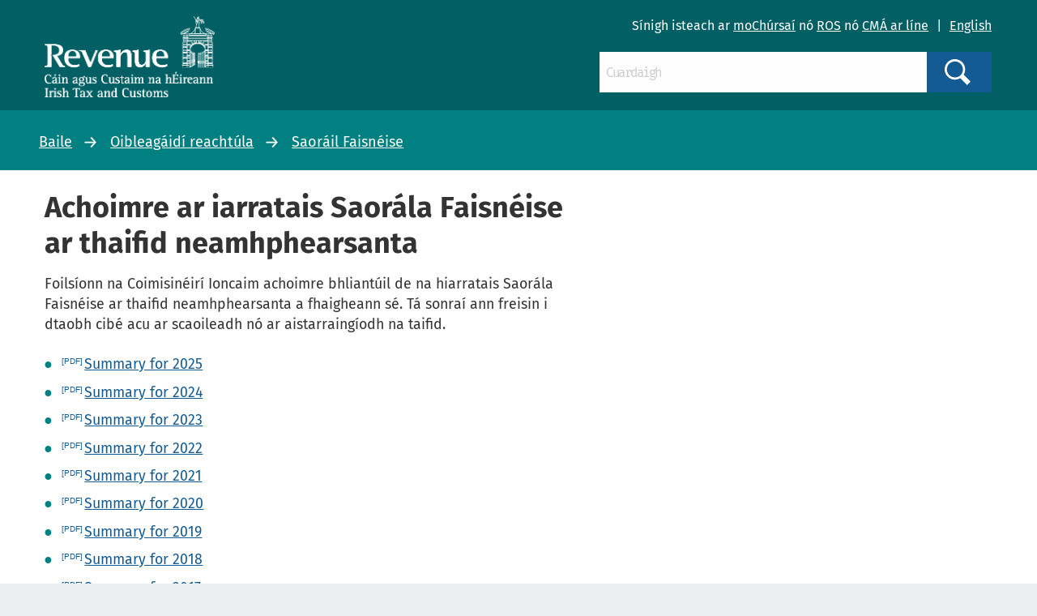

--- FILE ---
content_type: text/html; charset=utf-8
request_url: https://www.revenue.ie/ga/corporate/statutory-obligations/freedom-of-information/summary-of-non-personal-requests/index.aspx
body_size: 33043
content:
<!DOCTYPE html>
	<html lang="ga-IE">

	<head><meta charset="utf-8"><title>
	Achoimre ar iarratais Saor&aacute;la Faisn&eacute;ise ar thaifid neamhphearsanta
</title><link rel="shortcut icon" type="image/x-icon" href="/SiteElements/Images/favicon.ico" />
    
    
    
    <meta name="GENERATOR" content="Contensis CMS Version 11.3" />
<meta name="dc.title" content="Achoimre ar iarratais Saor&#225;la Faisn&#233;ise ar thaifid neamhphearsanta" />
<meta name="description" content="Foils&#237;onn na Coimisin&#233;ir&#237; Ioncaim achoimre bhliant&#250;il de na hiarratais Saor&#225;la Faisn&#233;ise ar thaifid neamhphearsanta a fhaigheann s&#233;" />
<meta name="keywords" content="saor&#225;il faisn&#233;ise, iarratais neamhphearsanta, taifid" />


<link href="/SiteElements/css/foundation.css?version=752" rel="stylesheet" type="text/css" />
<link href="/SiteElements/css/foundation.min.css?version=752" rel="stylesheet" type="text/css" />
<link href="/SiteElements/css/foundation-icons.css?version=754" rel="stylesheet" type="text/css" />
<link href="/SiteElements/css/site.css?version=170999" rel="stylesheet" type="text/css" />
<!--[if IE 9]><link href="/SiteElements/css/ie9.css?version=22732" rel="stylesheet" type="text/css" />
<![endif]--><link href="/SiteElements/css/footnote.css?version=35535" rel="stylesheet" type="text/css" />
<link href="/SiteElements/css/hacks.css?version=91709" rel="stylesheet" type="text/css" />
<link href="/SiteElements/css/print.css?version=39488" rel="stylesheet" type="text/css" />
		<script  type="text/javascript" src="/SiteElements/js/jquery.js?version=37258&amp;build=1131401"></script>
		<script  type="text/javascript" src="/SiteElements/js/jquery-ui-1.9.2.custom.js?build=1131401"></script>
		<script  type="text/javascript" src="/SiteElements/js/foundation.min.js?build=1131401"></script>
		<script  type="text/javascript" src="/SiteElements/js/bowser.min.js?build=1131401"></script>
		<script  type="text/javascript" src="/SiteElements/js/app.js?version=175275&amp;build=1131401"></script>
		<script  type="text/javascript" src="/SiteElements/js/outdated-browser.js?version=25982&amp;build=1131401"></script>
		<script  type="text/javascript" src="/SiteElements/js/cookie-banner.js?version=124637&amp;build=1131401"></script>
<meta name='cmupdated' content='2025-11-13T11:29:00.0000000'>
<meta name='robots' content='index, follow'>
<meta name='contensispublished' content='04 Bealtaine 2017'>
<meta name='url' content='https://www.revenue.ie/ga/corporate/statutory-obligations/freedom-of-information/summary-of-non-personal-requests/index.aspx'>
<meta name='lang' content='ga'>
<meta name='google' content='notranslate'>
<meta name='solrsearch' content='include'>
<meta name='template' content='SingleContent'>
<meta http-equiv="x-ua-compatible" content="ie=edge" /><meta name="viewport" content="width=device-width, initial-scale=1.0, maximum-scale=5.0" />
		<!-- Google Search Console -->
		<meta name="google-site-verification" content="yB-pC1QyqLFUjMa_ThOuXkHqE13iY7K8GFTmlU12Sbo" />
		<!-- Matomo -->
		<script>
			var _paq = window._paq = window._paq || [];
			/* tracker methods like "setCustomDimension" should be called before "trackPageView" */
			_paq.push(["disableCookies"]);
			_paq.push(['setDomains', '*.www.revenue.ie']);
			_paq.push(["enableCrossDomainLinking"]);
			_paq.push(['addDownloadExtensions', "csv|doc|docx|xls|xlsx|xlsm|xsd|zip|wsdl|7z"]);
			_paq.push(['enableLinkTracking']);
			_paq.push(['setCustomUrl', location.href.toLowerCase()]);
			_paq.push(['trackPageView']);
			(function() {
				var u="//analytics.www2.revenue.ie/";
				_paq.push(['setTrackerUrl', u+'matomo.php']);
				_paq.push(['setSiteId', '2']);
				var d=document, g=d.createElement('script'), s=d.getElementsByTagName('script')[0];
				g.async=true; g.src=u+'matomo.js'; s.parentNode.insertBefore(g,s);
			})();

			var _mtm = window._mtm = window._mtm || [];
			_mtm.push({'mtm.startTime': (new Date().getTime()), 'event': 'mtm.Start'});
			var d=document, g=d.createElement('script'), s=d.getElementsByTagName('script')[0];
			g.async=true; g.src='https://analytics.www2.revenue.ie/js/container_NJ38hL7m.js'; s.parentNode.insertBefore(g,s);
		</script>
		<!-- End Matomo -->

	</head>

	<body class="revenue">
		<form method="post" action="/ga/corporate/statutory-obligations/freedom-of-information/summary-of-non-personal-requests/index.aspx" id="aspnetForm">
<div class="aspNetHidden">
<input type="hidden" name="__VIEWSTATE" id="__VIEWSTATE" value="Ab2R4cP2v/0WDcupWAW4lxndH7Q5UXlvZkOHEUiPciXC1x1rcwSSxxa37v+Ho88UX1qn1clNKZLUTRm7YAchlF8uatPKu/V8MJ7PaQ3D2QHIFFUmBHMcf06jh9XKlN/fkx9QaqkRON5zh3d+eyg3TZSsBGBT7zqZxP/kSng6Z0LrMFXRfmDkS+2EnAHfoLqssBdG1RPj1DOhJTI9RUgkUvlI5eCiBexMlQp4MdaNngIHewwYneLQfN8j6BuC8Ro3Ihony1nrQk7Sxk1xwgBVfA4SQiicahQq2ZKnS8PC+rcTq/ttTXM7gJ4TOiEsS64fgdj4GeBh4eCF4RUQAkGTaOHBvTuVu/sNwt+fCDE0+g8oAHZqlaYLM8GCmitNPpIf9blovg/2nIibKSjw3eqx+28T6JYU7X/UpYrs+wfNkbsPeKwlT+zTqWERONbwk5PKCU8mSIbSQd8vt07Sgi63eXUyp6jWnbczObWlH9ZMVOfX/t2dDirBYp5FD1J93xV429JU04bsH7mebASJA4Pvzlc2QBW++PdIOzp/QDBlHJNPY+SgV/[base64]/BCapd7rf1QyQ6wGb5IGgrKrVB8FHfmnzKwvV/NXJDUBvNePmYdjGxwJuI3w+ffRwf19i7HCNdT2261mnxyn34Pm9pZiJzPAQCR+eptM0UfkfNchw0b6p0l8RLBI3RNoddI7l1r1TxSpzBXMy5oiyYOWmrgYnyKWxtpd1KeYivEjkkiniI+jhQf/bZ6S+ks1J2DSF1R/4wGqeoQAuAVvUYq0019oUmdlgTRXYofNzAxH1tHuBrcbAC2VwWZRIIDzYPkCtNloHgR/0823hocZLDZyBmLIhp6mvdjixTYYWW+PnDVGC9TzJ477J7QgLZw1Eb1c9xs1SFXXAit7wdhMKdjn37c3kxb8hdfK8newLo2PYC+3QQazK4wXIKWR4N0VT+cMF1LuQhi02pV/ccijYRK/TffoDjGZMhjmxcYj9FioBJy4mARVUWthXuqh0U+vkEh9YzUVGhqV62kqB/cUl+wrSACrM5/sdjeBmYNs+3C1vLzFfaufcLKqcELJR8J+FvRdRLtD26DW/foi1rBEZdGocrpgIac14/dqYaw/vDEYYBGBpfwWLVCx29S469gjxSUqe0xJVfkEE4DwQRYMRwhVk54cR6rTvEA5zvbtlljN8jhzKwfuHbr7EwB3zYGby6olVpOA7P/litlMTvkqoed1RuOb80oAYM0+6TC58mcBQwERQhyiRRsgs6nO4CssVdiVWFudPw9xqWid6opbntVnhpoeApP9/3bBXPipbiwXu9p8dpj/vhfeL8/b9NDlgB+lAE3TKy9Chfh2u5orJ6msqenRFHKF6EYpzMXTvhbb48UPgUMP6d/2wYQEo40u9DNFLAFn7aXHj6Q667TlwiwV4SWhVao4PS6Z3Z8+zZeAUmiMpQ21uqFtYQlwgWvseqjyfFeA3vp2O0exWxC3/eEH9fzjpeozFdLLgsKGhI67JTC4Qr39x4GMfTRYH9wK4t983wfGmwYvoCX3ZPesQd9R61XL12v2b5xl3FSkbRZQyXa/wUxP27pabK90L4e6B1+d8sqIJUzZGxg5x82PnNOSgLjO4H5yoDZSu4Hp12aA7KsvRj9BVe26+3eBkE7nN2bNTQOkI9SvCTP9/RutnsCb/3IIg7vmyUXZfyPeIs9Jh8wBYb6dklRwEYpTWe9ZpeYHQcbsBmRIadpYMNum20q8aqOPOVld8bMonevHpyYieOpIOxvJEh8vbMXc/UF4y/wXI+bvOwsMQusKAEz+Cq2a8ET/e/Ci4X+dGedCPgmz0Y2EJtDIN56y5e+HPsIh7qZumQmJmNVKfD6+Y7r1tkATPwzsBDUsna5lbP9QRMi/HXqGYVKTOQc+Gu7n6lWr15SLeeRVz5EvY4rYpm9O9pw8MOopuvPOVZsBPF4cjihLw0nbr5ksWOcuqsLMIG4RzlXdrYieZjE2idV8kUsNwT6/rboSCbRjErkzOyO9e2E7iCb5QKz0yx2iCorQFj36L6NiyOl+S2+qkSRcmzkO1iHHYL7hnfzn5toSIJwQayyaa8/HBgKrvj58FxEUaNV4cYVn6KNbENrsCJSO9FCFcpRYkLzbGBztvheMhxyWH2yMQomYIjykjOY0bA0nlnHDuLPTgvjWDg4FzkEEu0aRAVN/XjrtWKarrW1emA/4QOEvUs6SHiQhW4klHleQT0XUlnr91gWVjWPXuzlVDHCofKVs1mRbpOM8js2Sd8KoCMVpqVSH6aVLHP1mdTYIrkRH0kkjFrcQXGnFmlg7M8c5z9h5WcYVD5IlvjGX3Z6Bz9/maQEYCQMuaSHYcTFBqD/FQ28IWe+7g4ZsmkJakNMg/kamd/l9ovbZtELTAYHQ3gJI008mefKtCffQTqdiuVV17vWhjcb4EWbh88PBGVwpCcFIzQQdGItpBdYMtlr9zOPaTVYs85Hp8ip2Ds1mZhxpkhwcv5fPKbspYhEPhkV7pJk1rSwArvxqHnm1++IUPqKdC2W3dXF0t/90L6OdtGRo6nhIYMZaSm0Oxr0KYMRoFGMUw9qn8JyVjULDyKU6D0hh501aPbl5pQ0SECyJ7757XeZ749Lrnd3E/K8+vlLv4WXYAWFPEctFNpPm3P0yy6LhAbhEMDP+ZRtdb6hZ0BpXnl3vreSnjwadW5NoZEPTCbC8/Dxy5e0xA8F2sUs+fVZJA/MZK7Vjcu9JF4KQObLztYKmkn2VkQuTO2OW5CFx/I9dxXAJ/9CWdamJmp2/X24b9US780/aLURHgJTAq99C7v+OroaIE9po6jezakLPq1wAb2YffSmvvgI+3eoRsGzd62x/glS5PKHw307gDYM53PeKK97/ROOXa00RdFEZ+G4xexR18NOqlx+DCdYWpwtNWdoy60mU20EONgkVac6W5HyEMCAbhqc+QXoTI/qjB8CKRPhymKdxribA88QlwNtfLYZGh3BlOnj6E2iWGuxpjLbTBJVV6MWMp2g7+m0Jo8PcGanJwPRhIyz36CKj86yvdDG/fZIC4XraPkAnfSsw18SiKnY2U667MXQLUW7zGcSy5uZr/y31CG4ZUXUp08JNNQxnsxM/qxwGLvfEDSnzCRmT6Fm6oWL/m4Llo88BCNDKTIBnKH7ll7MjoZnQj7XFE3A73wKHiE616XGs5ulmTOUJWKiP8Sop/xehUdqsBttKrkINEqDFbV1UpDG5Wi8NUfittPdOlVHjSMdWRYN3HjMNMHIY8ckXLFkfNpUXfypICFi1uObRcX2kGIVr2kXdoIUZJuqye5e/egd0joBRniQRQ4kCW0YxVxr/IAAPaOAuCcbXDWr+QCI84vmu9NHjb+KdHlrearxdaPc5u4pozaOIoZJApf/psEQl8MGB40QDoAHLIB58WoZ11oDMgM1/VKcSeZtRpiWTThv3bciW8Ym1oNlbGkGJqpBI37k1wkD5ZzBe8bzRStFvsK/Nc2MIcMr61VOQIvPZCv6lH8oMfby1/vcLeHVoLftQFAoDEMLbSOHxcRD+UKxfVgSamh7SgcbUFkylupQ70x6IotZ+AXfxpXw9Ck+cXwi//debtYeaN7CKvIodlQ9/AaHuZpQPOELCmRA++Hf+E6SXq6UMwfoLZ8dB8ZVgZk6cnzJ2CmMxwPwf7uFRgXGcXZ8Ch1P1bG5h/o1PskLygcLdBhJlrg0GPUKMoYtiUGzNsT56JcoDGnnK9S1uaWVQZj7cb3HFtZRAPd+zCOv45yefj1bYF3yrEC28xY65dBzOw143A8a/8dxF5eLA2jh1j1QTOT9utc1VE+M9Op/6azQUv9YkMHKGqOa+4fhk6slsw16qnkwF4dSzGTh5cqQuzciduvqC9agfl4A24WrMrrUWBXD/[base64]/hy1luXpP6MtuGw+9IyLntRIQwrW4yqxliR708Zr8qrmIZR10Pr6UZ9M7FYBO1TeJny6VUNHMbfn2zj7HUFVQ+b6LdQOG6Uo4ga+tocuMbS9It3kbmz3as5GdZ/Y2PN9LEbkw9b7bdtNEQr3ARostX9PaxobA9L+sl2Csy543h3hU+01bMFCzOJ9bJsVWtgtJ3P7UfKatEZGX/Jvdlenl39K8d5hK3ufRnq2kxj3iiynyUY0X2O8D0I1OVxZ4zbpPXosF2uYK1nhiHglwkXm2Fb4uQ2mOFW8pwWGwHm0b5mwgMPemCvfYa2ORDQpus+msaYySVlK3mCf+9ix0LS8xPct37FBfjAnr+s1qtOCYFYA1eNiVeuQLPW7s5/HhRev9rAW048G7vdy5qObUekmpoiNT7k9CqFjl5hS6IWcplnp2pXM30zN/0x330FKdz+vp6sDYD17xZGlDmf8h4Wdi0/JPluPxxedzVOsYDHCYQK/q17rbgTXgCFftgku1qHvRQl71fFc/0GqIQGRbb00GAgQG0QJZLYZC4Wowsu2nNMH5b3Arf0WBXtnyLwVeF1I/qsuytH3blxgAdZkTYVqDzLN4YkZx+CVA9WYNyIMimeI8mncp/bN/dsqrKLDWTutr36yyOX8tTt44dQ3C3s5eESZ1xE/XxgENPCFRCW0So3IkOhm5RFfHyKH7mjiEmtA+3YMspIIooSzHCD2z/EtmVD9Z+vjZfQnyQxy+KPSwfqk4vaHLsHQlIX6PW/PWomscXdi24Ezx5VU3OwyDKXGlNjDO805KEelX34dEnTyiCQmPJ8We3VlPm0rT20QkbzALbhpWElg1WBtKa8VC0MAOvfL4GFjx69zOzDOMcG+KbIetbQpkH73MHEGRS1GScQC4HbpMPS/HzhBGH8xHUGg0EloG2moIXtXrMqVco46uk3tSd7N8OkjFOQTeX1E+EbuXJyfvFGXp1S9or1QWkqmv2XD90zJjKktB8lBsxHPeWxyhH4jTaN7ng+Y+PP3HZEetT7pTR4YWTcwSKOAyZj0M2AyLBlEjsj2mXAR+VMLTJBfkxTD1/zfSzhqHyneAOfKiGbnemD5Lqe+oD2S4V5By/xacJ6y4yU11g+vD5IuXQddmk4FoeXw8Vr8DuaEENmyT8znntRabLKEu7FODT7OSdTEl2RObKzqfMn+bnWI8SAvezCelR5PdwLWoZ1BXmnLj1AgGA8n3tH0v8rqNw3561wc7yiXQN/WClqM+E9R+9AhTOTNIHqaPL3TTrQ8lSPfrkjxGRIGYKh5tIIf50EDz+ENdCUBtB8Wyo9mZQs8jSsR1anKqqTz2zLfAJQeEO4TklCdINTFTrxFK4+Zcpv2crLedDXKVJDoVgsnsclfE2dM/c+k/vVd16pav37hWrQOWRbsOKlAwLZ4bu1ap9klYqXmxM30EYtAGuNUL8fYzn3bUL4BhPaa4P1BspATEdbYCdb8Mjba3/IU5tChJCXmTH8s0MT+QSycbuqLqArAq6DJTMSrfTt5zW7rcL7T5nMWk4h1hcM2uT4SowzhRyCWpxHSbGWO3Xpubli74/DSYxDdgv/953lm6fd4YLaQJ3k1vgMrNL48sGho2vSjQq6GZAPR87hzFxKLCbhGYTtmD3d3xtyA39sVrPCwnPjL5GQ3uI3O5RplEbP0t+8ye4GV14120YQY9VsRz18/jdcZjMBMBdsOvEx7OJnBHhCR11R1/rJtXIEybR/CMood3/5kXbvtmZpGJhqU088MmRfLTTXUYKx2yDdp9gjYpWXI3rWcrjcNbFonmy80pOJK+13sPSK9DyN94H+1rb4EDTsEW8RzLa+lbI253ufWHDV8YPRybJ2TeHR60CQokWJLuzKqb9Zb5kWDb8dLhimKBw/XciyEgXXQp/eq7rLGPRZcyHK5VqAqj4G8+hIICSXt0Go4JOwfJETfPhPd1d6GXVrZLELb2JXhT5qXumsWHCv7A0xgII9uCZXG+fuTvs/w+aROvyvSRYkELivUGEUP7QnR4WyXS6VhCgnqD98X8cg12sTFKV24Mliu1nZP+L50D5pC5G2CunwS7TDy3Gjdic5rBYdczt6ttglciFP1oXy4hgym8xPzmkP1OVnZDeUvTvPeRCkAEJsA93TUZulaW/t8kkocOuNYo1AHoAjQ9rQ5x4yji0bHXuI54X9BOE/Kzwj0e9ZidUT8F6JSOU07QGgyO//NMuBgQBE/hOsJH09XejrLWx8O/KSk7f2GVIrC9Iowiy2fpvRspGLIuU5wM3OGKWV/OstJl55y1MciTvQsfEP+aMhnj4cQcd8g/VWZwZWUw57OTpiBjMz+FmwlXlTnlmEJHs1R+yRl+cCnDj07OaKaXd1ctUmSMgrvYRwfUwol4I4wehYxBhx40xwwh79nIvWg0oTPSyyTW5krsxnLBo6L7jMhaAhL26u4rAkJontxFRJ0GXl+8Ntqxq54N+M3E1Ho6um3WwVt06jhosp0OrU/rq34FKncHmQTtQFYfPT9oTCXx9nWFpX9x1Q1BYcqP1C6Hoj1AA2eufnfqRyLIioHJtxS6YKziY0ulhVcb2F9i/[base64]/oRP9CvH3U1NY9AOiuz2jh3tIvpX+PZH8nKoczBRsmNmWJgXfWvHEwqg/h8QgMtapaMc7xYyV8ZeFYLarawwovFfNqjWEUUQOrA02BYatKoWC3wZ30rFLiy+2jGpIfcC3YKPBYs4vsEuM+pXmiSMMm0VIs1XyKKoh0xD0wJgbw2ss+ATEBmLZlGR+5xfg9cL0Ea/vqkpw8MowFonrgtLf13p8hb47ZYHUl1w0NWfin3X0mcDyUW8YmYX/gbWuu2+MNkdmkz0cO+jGbUdTyvJlUgA/lKEv5SaWW9LK7yDpE3YE4U2ICTaeLBjsirSttngLlPxDB/zfHaUMxw1F47ACoLp/jkfXwOOW+uzPKfiI5fFtBk3WXyZKHKOfDKSvNT1vP4IMYgG6fB9m1ZLyIj4d6hzxUAFGpId2Bts6tr6FAr+7HEyrOPh66Op6pYapCNREi+sp+SX8zfebvFlVLbhQqO4M46EyIBv9ARBKsk/TATRldB5kDGr4xAM8yd4fOe6KdXuctjUOI924UHgdxxVzBcf4VzX4a+oR3fR10GQUpHyygNWEr9XJXLj4vKa98uJMAFuNMxfH+7uLgPUi1GfSK8j/ONW89l9Mj71rMmE1IIJB8XPBD7MeZbXblfiHR+if/BKZ1JSfGRp88HM0psDQESExzbqmlJ6eO/83siBwgeoUQvn6h0a8JndYTvse3ax4BOGYM3oAg4eiutKynKdinQxQP0K8tX4cRrRdBsNyFUzgoTRBdn3TsNhlQNt2q53+9z/nO6dviPEcFlLgli4l6A3Fbqh8Efw+HsDWojprAXHPbIZKpL2F2SB5aqM4rk3IUV1DDtkSTqPHVOG42dEtzw38wTy1El4U+hg3PZeEDeBG1cs8euLxkx+tOKsa5igYD61HvN/s1HFIkwyuq01zNh0Cy6jFo26t8J0L1/M+AXfS9fivboHcUeWH6xosUNXPlgphWBAGTMaQgdZVlTBt05UxOWY1dDgAARvrquKSNthUG+633HFAVwl/bCgKo2nZ1eKVhz7Jfu8Eq5ZwaLNM+vzKr+5iTZR3au2O4IoJVBJY0efVVWV2ia6L59eeRegEnC1jZG8QQZcDw28immpW5QEoupDdLtyNeOM4uLg4vKyx35FSGsc1QOIQ3cQrxn+YXTLm00D1M/ieOiM01+paU4ncdVuAGqJ7sCLNVmTa6ziVKTh5ZV3jyyYQT5DBoTZbiFyeuUwF9FSXVCiSqrPTP28wHZKoN/ctMsP91IlFcsSFdcXT/8zjQD9ZcCksvCmMl4bLw/W0pyvdmMd+AB80LM+b0goag9GaktXyTVtfNL8kdaNdHClJFHbOoXeW7QCIyBdmyIN8YbZaB5hitBvJU8xFU+9OSLE3MJW0y2A9xAQXTUxPP9dRGmk1v1cEv/JZPWKml5GjQCLTs5VyzBJ4f/4BPmywyGtewh6ystMhcPpi1npHp2qRZfXeqLfsiWOR3Fb38qjNB5kOwzJFHSHsHN5QjxU8aAgctnduyB2E6a1dyha9kNx7HnQ8W8H42YJiSiC9hAtjhmN9fTXhg0orZ8ykojttGjcKElTiGmT+cWyJKJXwKO/jhRCY/[base64]/Q8bzDgMamgO6nMyD2BbEc/eIuOT6ehF5O56Csf4idyFO2oFwv2eJHr938DHzW0hTj+bptL56vn9AKvAmQrZXEyTj+dqJij2fsu2pahorfjdjT1jEyCy0yxoGR/bJ/RzLqvWYdEU2QFN9JL5av9AwAykerLQ7H2Tv//kbTRx/wj9LArxtR2MRCGNotn8wr7eDOwPgg6lQH3lAopSyDAl7tuQQW2FQKNxpm4eJReoEdvXKMomKgw8eRf3AUt0D2kp3vDFvKUdu85KtlP2eSTaqOaIJ8+WpIypeR8iv2gxG6JM03tJjQ5mleooYaRIY2+dVeYLtmaAqeXZo9zIxNZ4YnemYDIA7k/VYm4oC7pzXBoneVIRinnsfvf0v9R9y4cMjvtqLYY/m4sQQVP39lgjY337XI66ZSFo7UAzfeFhXZpgfw6MzbaPqTFEnbFTiXhUWa5wfwoaGlzecRkld5i6yvUGjpyJU1rgCaNg2sRAxEpOwJI+nlKi+jC5JArRJgnjdGFiW0P4E4dB6SaRO3m/[base64]/AlSz/bCH1V/wcQrZELM37CemvIbFN7TebUmtJoSpi/[base64]/ouj+HTRxCSNFIJGWQO3aRk0l0WezXAzwVtdq9SlC38uDQUZF/WuExwmOMN16TlAUP4UKnKLlyrVNk24q/Bc6PdGIN/Zfxij0V3Erkel9Z4xE+hKRb20kU8H0criqE2b5kdfrQrR1u5lZyBATXgwcTus59eylK/d+iMwlnoAaWMPWiRRMfWC7DAyonV19YJ6xdIDqA487CWCdT3wT448MJiHsZMFJn8sc7YU5VToLoKqmflXN9YSVr3fWYNYq+2lzAyaiSQCrjAxBVzEOeB1gqLG7WAftIlRBP5zlt1IclMu/iNfNUUL4A2w8O0gWR7U9wNo9VHOR3URuk/LfjqgJVnTFk6RodjDYvyxdIcWwL3pnIwDo9fEPbD98OZ5Yspa4xrLTjQ3t8JXU9+Cs22hIxKkoyeuBMqvBayfAJpf/iGiXcmkl7aHmXFSBADTsZEMNuxvjntJu02TbC2iSjo1DApZX/deONvYPNZWyELKM3QIkChVksQ+wAeZuSDjv/u+/gqRtDg2nOJCBhGkuWPHujo82RsAnYQf9IxgJQ1mlczgky2to3leRgKqds8MnTLTY2sXipPOwIgwwV203GJ07sfG+m/6jrWp1mruUvL5uGv50dLR0QbUuXI5nve2g4Y16qcMbAoa+c3WCXHYeSlEuTRIuaMsoXDA58sfWvW17+zR5Y1jWKplodorZ5RhTraX/b0CYwpsTgPcNKFN+G6FQ+oDabUX74fOr078CjRndNN2GgXLeaQsuc8JmotmupIxFOd6yQgqtOuXSP1Vy42MATSDMmL2JFY8Iq0w3xYa9blA/EQehFUpWnYStN8wnfE1Nhf0zbiBF6Q5beTiLvwiVjL8C5sWb1Io4aryBgsMrTfm8T238Q/+2W/Ovt6JR0oQ7FDZJot85rEMEA2RHSk4A3K1B50sEoRa7Er4h43Qv+uWD/JWXUdBkliShGpJcSlE9BwcXhySyeUAAtOBVDOBimTSGEqYBEDLYEh1AyTnaTICW+r7VoBuqUfNbEQiFonrmdLsbJu6Nk7PsMUUBUp1VnIE2ihTeUd9E0Vn7qQpL6y++gZNt4yBGjQBzm+bPj/uKLxAnNf9w3BcEIBcIZp7qfFvfNV01U/IOZH/Ij7ToG8D22af2owBksXcplHOvttoxThfeqSeZMxO+uBWFB+9Fv5ImpxJg8m4XFgdW1FdsvgKN4YcPwgxfRqNVAB1FBo5bLuAT5uodxKMb3Mp6p/FEUid1V2dp/r6fD+kX/ZJxOW4vke0KKDK7pByG8/D24B+HpgdX0ktrkK/4SFN0PJF8WF1THgurTNgbAjsAtRGqex8A6/yvW+17kJJUcHjDEciSKeRY6HjGfkTAQw7RvdA/2K6LOFAN2BqO342gXL1rxBgiGN0vrABypM+gpGlx8U1TKj9MFSrOzPcxCYQioIOBfc9jconzvntUVZs7VsNbkVTfaHbJxK3PkMK9uxqAGwh/lJEbYOwGUPYREvbPDbILZWehP9Znrsjtbd/fAVKUgSkv9/n/Z9KP56b2fYs0foTeAo9KTXdqvfCPO8hIfYZaP3DvJH4/DFNbvNX4iBWmrUohNEgOaBbb7Erxl0Mn2uZJbqMS/Xe3QaOdfPL2tre7y61i+FfpvOfvCFUAEWdpjFpAVamF63XgEatIOsK7XVJqMeFfi+uEmzPmC1+mcMSXZUaFLTsZg/3jKW2dUBWjNZiwokNJFXrEfs/UlHzFrlTcJZfBs2T5hw9CiqXjrD2AwjQIfXDoEqYAIVBAB8nkfVwQxQza8rQ3ZzbcY1FJSPbi7rM5GlvIdTCQFVaoSipJuQ+RJNcHyXR6J6ozL+U8W4lou7fk481mBPbYkesPWP2cH70ohqcJxpKxBvgxGssSgxBHPD0+//xt09IvUZoWxXf9tAhayWaxSN4l6f5OvIIVpyhzg1JgUHZrtmgVEnocl46SkaLqbzqPs1tC3JnD7HRed0znmaU2DiaovDgqpFC1nvvcW8FO1oJAEIsOg6FVFdPLf9nxvy+7G1YkygV8OOyvreovdKismYhwh/1daVA589giiwe3ALvIOrbiCEmTqQhUpldCNk6w6k3DvMFIOTVuePgwzYek0rEWZjWZtMPCPxNG3smnArz6HXBbjxLmRIlECUP+QDZz5HMWdJbflfRnYjazkMAuIsJQM8JwwZrayDhuoCaa+STCqzvIilYarSsDC/gjfTL7ypgGaWOxC5lLzD/CHTeyR5d0dwCG4qNSXchkCxXRU9oNs6ch8q/RdPEEsoyN59+zjkZoIQb2JdHiAduTsb45gCBt3Yk2IEsp1MIV+LgwhPS2jyFZ4twwa5DwZA7nD/qoiGUyo8gcmNcl0ErBsyOhIRgHxIeeIm4Fdg2l2BQocs6QdX7g3n1NjCsziDG/pLeDfVwdCdmVOzWqr0pTyBvyPWl3dmMYPs6V8eCJWookqAZ/M4FYqul6h7r8LgCF8qQwgOuYXxq0T4AgAEa/WCcH4sgDn31Gqg80OEoj3d6Sz2/rtWgewSkWH3F/r7pPza0hWevUJc0B39CO1JyNSbniopOHdiqdtqc6fnU7MDnRHA6MDRq64ePozxMzzQYNz7k4NCpAwmpawB6EgxjFQQHDa10XinyGcS8YKlCYLiwrKJZG1p4nrZFE82so56JfzPaba/fdxzqyWFPeeXFcxvW3pQIrLul7UCRgjOQQjRHE3AhMXIWbDukSwc/41OEY26wlADJ1HuPQFzYEI+d2EIKclGKSzJTLbG7C9j8+rnkDHHlSYpFuRLXfzHmq5a4fWMYju1pYihAmzcyvD3F/utXAt43mfu5BWMdfzPvRvVCgU9fAcBCvr7J0FVpCaQI57AsMsFKnm5bp8HvXLGpUCBgIqK/jUa9/JDxx7xHNe7iCeGrz9Wc0T7oAWnt9dlTv6HFjAwxD6T+5EtX5/2i4eoAiQXb2zf3hglTEI6jAEcDYE91pib662rv7fHJBW92+nYHSzfdXeBjjm/u54XlR7MugndXkTz9TpPgqeTBipxK4gGBFOQZxKKrpIQv8xG1ZV6V31r4Wy12YbfQgK96Ok1980615W2Izys+NacYoL3D1AmlHZtbY9wAiEszzGqj9r1WGsrS231NxuCg/MBb3mFjHavu/MTOTaTBylvC38od0STGTGFCg7usso8KTWA1TDY09K3Q5gjaSljnu2IFxCBU1Vb3F+WqcNh+EVG/WJo9wuWFQTA6kSvf+ihmH39w/DNQ/x6MOHE4gRKoTuwJqDm2FVjA6laRMOPcTbHjkyt0hShMd5mjC6V9FOjETXPoLlP2RxarBuqo9xGXdjELkzJvwx+NtryQnsdUsCWyHlLIZ6tok7pscqdBGsjTyj1fDeWvcZe3M/gSHRfZCL8ZqK4wVCFq40lW37Zzw+3CNAXStsWa5b0Kt1R12ofKfZnxPZGSzfMQ6wMFZHq+oRX0N84fS8H/H0m6/Tp6m551f60TJBHPZ5iNN+ecYyd43W6dPRWhH6QFV713U0pR/7bEQTzV8wGegFiXVZZe/RtUnHVlotg4ANJY5coV6LTaiamawa5eonVIy97tolOUzKs+R4LDWAj8F56nTFha7to5GXmrvZek1mT6gPQkdpCj/OMdofUfOt8D7o2pdNoAkw6fyacLR3iuR5snr0lG4TcwOii9YZyLA9MQ8z8+MeZxpb1+IfeI9n5i4OKQmLlWTXZTsjQygMRdnrXfqKtH6/SR7onAG5B/agCRiiZX6QevoOwgJDZlvMGREYaUuNHHwVz9QbJbVzwWb8n1PLlE8Su7HF4m6AKINtP907je2sTvJPuJ3jDjUeNS9tRoX1sr/d2R34UkOyrjUNUi9WHoEYzf/9WX+TsTqnB9iRLJ2r02nDYGQHYL2OZ+pp4BcKg04ztwBCt75Gh9WGCjZSJIZQ7x0qlPQje62sIBp/gP5EIprOGaAHF+Zo3hY3LIWakt40WL9Nl9EjVdBoeLIufo4M4IZHqVwPZi7MhWs2GKfu5L52NrljlqQXiC1ZqkADXrsz1OSf5X+Kk4LB9zhAr3aAuPJFnCMj9PwUJDJ+Ma41BBsGQt6g7DpXR7sEmbv3QenKrD7MQ/4uiV+tTih+V+LMxOvF5dJAupoi3ujs5l84c/bd4Lw6fAqexyNNnuaTWhtsVwHy1dqn+Z2PXvG3hYnfdrjDssfEG+2nElzpKrG3msVd1DIwB8tttIEHP02S5SB5jFWzVf8q35IIj6YiQk9ITsmouxH5/imp84hBtlmTeO2rCeW16IHowBenLtYADrW9HydWm8p61YX9ZehESfJZi53GDpzkrSO86+CALhcyLwyBmnPYsZ4duUVpQT/Gqxpg+pmlwGnZ4S8l49PP8O8dy17xsmoFozyqh1JHwZkanXpHcCuu3yMFWVAtUU6mVyg/E1EnQkwoj9ScKh9PUxHAn2yNoUvDzS/+pEPJVeTsQeJ0HgQOkVRcWLuRChSjXnHGM5+OX0wIiJpzh63h5AVnpJPa5yG33DRzC4a8x6WRvDsuAtUCPRT1sO4luorrZagGhq7rTbwIlvdavdjJHCnT48Mgmd+NSo3PogwmLXkYk3m2wMH3/UH5wV6ZUQOnxNiYIHmcbCk2hrePCoTLISQC/2j2mBOcngg3rSnDy/Sr1I0uDT1I31FTNv0vqTkDl1pfNK/7qC5anNRj7Aax7hbDPXUaEuCWVFuEO+f8gKmGj/MU06YPkwTXGqwuSZEZ+3zmHlUoKGHBamT+CG9gJk/k5kmsqR4FSflXljmqkHwSRjNvpQgDRFZZlbBQ1b2tocbEiULDEBKY3i+ossfiMnlG9f15l2O/SdRG0EiTTlhJrpw+HxvRRihIxMay2li3uwemCc7b+/nwBM4/Siz+TnufVCAfk3LJdm2IgsvHYhjWP+1UfIQFLA7j1vmKJfnG1BPgtS4XR6cV6TQOuB6r6SABI5cGFswz9zXkrk+HYRg2RRUuoG8mGsRYC2bDy+sPdjEj/RBVfYR0KcBhVB7ztSN/lyGAY7+ewOV+1oOe/L4Wv8OsQno8pUbJcuK6t11hrV2oPoW4BmU449HaaBv5ZhjeX14WJ7cGUbww4w28kA4cJ9QlGUIaBgMjc1wR9/x68eDzrOWvXCVTl4eiVxo3Ahlj0mYxV2HXZf20FgAfNgpGzY7HtSvvECt4Lm+KyKSD6+ojCI40zpQGX1VQRNMwrhUsaXxp8OuhvXOQktaP6HKCx8hgFO704sHJ+Q5E4BcP/r9Z2QU7/kktOdX4QJ21a+pHAZ/hX/oxGuqQY3isQTTEP6OZ28UOnf06qGsp8kqv+8Mjv3pgwPYrykN0wl9UMbqoWgoWZY757aX7Ayzwbymt5d3I/[base64]/fl42vcRPfkDGZqvMt/0uT1/3MWzlkZGD5ldDZvjLagwKCbESYUSBNJSOAwruzSbGL8bBaOK04lOuQjhCvIa8yJQ5fKY1niW3aV0HUW6l1x6rtrjExqIElFj5r8IltY50ygZ2fBFWJw+yDxzg1+RrY1G9o+9F4Gqq9W/rnWgyOZYgHpsj400vcDwfYQRaXZaqiUUmXhj8venPRkyDcnce88+tHTD0rNhPDPU+qoiTMCoFNDxJOOyzXzf7g51XderWrKjQKYeZ0if/+1wCzWUTjehmcNaui9YpOFZonfsD/TOG8doRwdrmHDIaRhUxgzXm5qxqq7CB2J3rhF5/ZUqgx86zEnxkQnSnAJ3Z4hzrTCJwyWICtw/rwrJuqtb8RxNACpuM9Kon8HD05SY527ZXcK8UERA4YlEGjo6CydNQqrUqan5FpzfJiptFP3fXmiICIt9IDt46b2w57cF6+gFh0i8Mq8XDCUDBbh1TYpMZMDOnp6h5dPSNQagnspp9qvAA7qTrP6/qSFHcVy2IXMoL20Ag0k1wx7W13oQytuSsLp2wsWza9TdbCd/QtVisgz/BJWbwadJphDEXsfOmPWU6ciSvD9yo/rM9QAu7baAfa4gI27HnMTQBj1j3/FcNq7FkntbWXfbHSqNEt+ICRtzQGirziKSSIbHFQDDCtc9ev5gcQAcPjUp/Yxyrq/LqRqiPNWHBuJ3rXVBVQuAA0ILe+Zo0y9w4gv3mMTYh6YJFfC+NN1ydiHcwj3Hr9R2eXEbOSaOAa/0W3ztAaJC6eo34K9veEMHdGq7xiQDBxpI7Gtb7xuSOedrYXjVTF2tIVusepb6BGuOxnoJplnTlIzHuUIOSzcoTkuNzyqDazLJW2ReYTDen8gkmVykc3WSff8SK4wxA+4lo0mqRXGl6FKZhbSGk9tH1FoOXFuBg02UkAdEDJhYJ5c91KCfQa0I2M5h/D4PixAc3CbVX/Is/ocUPgWAUPO3pXZyy45tW4UubBH4Ba8LdkdJ+ZKyKXhLkU18mFkYowjwzmeqLGanOrgYccjaDsi2yAulBfeqKpgcW2ICCvbYdPNoiTyzQH0o5Y6xpM5a3UO2G521g9ri+NX2R6frL3qglSjS5t1uEESiv+cTcywRZHxY/fMCKEN5CH80zN8i+vOIo81/6VrCpGTnQjCm6UowsC/nPe/trTfuFMmEHkNsxOcbbjPkDRz/5wuyknDph4rylLTXPbuQVyMUyFhezIMNovDG4uibrsQTHzZbG6jNP/8uBtu1tl3J8UO8MzHwJWRsSPxfTu3+JAjs/kHPAqrjaMZfqsMekBxFSO+RWoJTBGCSCrRMUaPr02bxgTIOxrrMG3VQsQ4m59ANI3Gq6EeH3RiE96Wf9hlN1hPELmx0CDsWPktFIYd7zfsB6/rUe5RlA6wOtsTa79z+xFUan4v8PzSR3mLFHeC5OPBpofrOzW5TXXDV/IqVWi9ll5ePKymx0DZXn5PPY8mwu2qWEfsalYJT/JKPFyCdAs4k+HPBp8F4Aes0xRmiW4ZQ9OQdN1FmnPZtw257GPdmzLItFp6NRx5Q29f8SFYcr8Y0W1rmSZXNvXwub+ZogXMMlayJR5SnuuI+IRLCz2fWB8MvA6KlrQHEpj41B3A3+pemmHjAvz2hazoosszpgqHQKHNJxbPa7OacGvuaKXOjQgNAiTep2p/zJpOaPsNV+Qu/lbnDJrBSxDbZa+a2PbWx3S3CgA/eZ1ugiL+vjTPRrOiHg4LLi1bbS3Q5NTkd7IUHvv29juryNsjHpnyqznOs5jiwygg7dViwY3tcmfHGHHc+6zO7Lg+XVa4KJXSyJ/Hpv6FTd4otpA9XLrqUgEoDNUlKEQVuGifTSaR+iJ9CqCvLh7wmOm9hQt44HIpASdoHq0iAni3Ph+C0ikv/7LNgs7O58cv3oY5t7em9ELPuykTxXtxPJXQvmzbx8aJ7J0hBu0qr68zh+8UeHPJrBfDLx35aNyvKcDa6ccYpMRniqfQYgParogQr1m7b/xuWsTLzDvGjLM8+67Zqo6i6SuQd9XrlpHNDN6jc5VaMStnvxvBVCeXAmIRGqEmUbDOsi/+5hkeJDsv/DUuqlNib22E1qaGb2Yk6d+eXi8og7xYlJuEYrIfRyLHkBqao3COb3HDiaWQzoAiZzL0R1LGUCnmv7KzZtexibVPLOvvlwf0+b8tV6ol4E1nxeJEzDEnmxqIphutdoaHSllS7VzuWF8oosAINagsFJtz/ri/[base64]/tXrOjufU46XYZil7em7/IeAWaY+S9EsM4Xn4q9jI7685RvG+pIL85R0AfSKnew7n6vIQl5EKba77+LSJZ/86qp3vGHqCTLJm++/r1VrdPse48KqY2f47t/AamzyS5G1n9NVH18S2sKUw2bpQXYl9jj3rU8H0q3nst3XMnE/9Ey9GRXq2qGbpmOAGQ7e/fT6P9hlzraDaA8j0af0/WapNOrP9/TL2SOheTUHFFzW92J9ecgBVfS5skQoMHg9LmJXLb2RSrrI8fJI//Ryj7BT10Vr3dusM/r3jAW3NluuSXI89LaOzaofKY9ocK8T0TdY97vl/8jV8FUc+1ebNVkzcf3PFCqBt2oE18V8SfL370YTLKm57Sv/[base64]/5T2vfmBNpMoSz1GKmk4wQuh2FymbX7Jyp86y9u8xkAjSG6hKpZi4d/wVKIxRTPl63XnT+tNm2zve0bTryDCvv1BDJLzLc5V4rf6uPNUVcSOQyF+eexYU8/umXCeDNYLyw5iRqdHxVir7GXmSNtSWtZmo6jr1nS6BZ2TXhh5r+eZacuAlgPSQYD+e4Yw2pyhnb6UmKm10vQtbW9Yq/T/Qz91VVQWvBXPT/5q0XHQNmPJ0IpGyBfij4joKm94MulommIp6imkYejz9IaLVnO1/8W6c+umFktu5q2fjkzj+MOHNBHGvfUC5z2QfGcIuz2Cfx1dkX7DP11MqPD42wjTASGdgMV08PbTXEaG8Yw1Ut54ab/GhgQySL5NzF8rqteGJrBwrOYwOB7/f0q1k8yN+HN4uI4YVSOEPXfg7pqFi5ykVcUxPRhEnwzrrewQd4eTNvA0zl3KbYGq8Gv/C/MH+QQg2OUqkcZ0Yuls/YtUNten/A5Q5raaIobgIKUOco6bmB40Jwtt+4fLQhcVw9msqDOW5NcK/tRwVBtdaK9QBmYHYpbpVh/PAYk4lPTt82BhiIfpUCrhx4NHy22D2bqU5TLHEqUsAF0X/STJBb1qZDCkerUkvZMdxMeW5jzvWZRjjeGqnksvRjA/rPJFQ1FwxtqKO6hDHZFVf/rra4Wv0hvIQB/9mEoNJsfrm5dTjieJidJ3tEIvAa0s7bVD0DD3UWyrOm5rM+wE8z/pY5ifsZGpArefLxy4P+/xNSrRuOyrhCc3Akm2Xh0OYaTQxFFRbEQ4fcdf7Alko3l+dtyBE010ZudlEDyRWdwaf733yID1l0WbaRopSWd1EmQzSpSsJPhm98/J8RlIoZwFJXjDqQ39cWcm6LOQ1ULNVqcV2K1OKjAxPgqvD9cE8DBGWlnUIpQ7lsJKTJHTKI9Y5HTeEJeuizi3QH+Z2EUkawUjPGCaj+aNXwySdXiZ9ppSif1h7y/7lr1ha53043bmmIfaexszd+CjWKGZLc8loAJqFI7vWJYDLS1K3ippv6WnRWGXmer7wIaoTBypQiAKitA/zr2aUhdqnuP5Eno3HTGKbhRTM/6ZkIihZqeMGOrbacdYGf62/yJpi/rJZK2mTv8k9ECQU9zE8D5PnC/yAIEkQZjRdryJ0clpGHLyxAUOwHO9BUfAdaeydxft4cymH4Bt312JZG+rXD1XB+SoQ50rAJ+naCsWPhgV8G5P7iHTsXYniQnLKIFRk4oylg7PdxXRIQJ+Z8/ple4qIqv9mQXIhM+awCBy2GYkoMnnKzP4HhrgonP5fkMGK2L8cVHLsBFbn4riWS03ycjU4yXPP4Y5l1oJ6htBVdkXhApFv49ovtZaY0qQQ+LxXACPMvjgJXoLsJezJDigBjEUeDuQwJOT0SU1CZt8VCJ33kQNweZdiuOFmDCnEq+TeFA9w6XUoGz2SGQVqzV/l7irJTG28UWbMJr1flY8SFRJtkoGLQQg29sj1SJJfA7XbFH4SLxF33q4yZni33EghEf1VW0yMDXwhcFqAzTlYahqyxhXwROQsEhSLd2aq8aV4voxOkaQqHTbAB8y/MZnEMgRP/[base64]/3tQm93fstG5daIMVv8hRUtDT0bvz3DH6UR01Oe/m0hshORwwjuUZIEJcC/fWnIOpLHpShUhme/KJtn/JbL+VG8+bnARwjSTXKZ23gq1ta130fjpJkFZJ+Wht58QGDg/ZP5f1xg/7A0hj5IuDrHb8CVxs7MExvoeUicAUwXJ598snlnVkqTZ7hMXt0KTP7o0zPSz0d/zlaWgNhfF4DYgtLnYM/KGoAVng637ESEAGp79DfUqYy0jWoGXnPzS/u9L6HBbL3ixJiXh7h/1+vayhjxjadq+fZTCCFKekk+wOVSZdgws4qkKfahr7bpy1XnT5/mYe5g12Ir7I7ZPfeZFa59UgYOM80PjDdy3FyE7kuhD9dyI7H4Oy1FSsa/lYs7CBjVJ+uKXwLSnU8LHR/9xr3mUoV53e4Av0b+h5H1ENXsfFfp+YvjbxSv22onHcOv9wNWrSbWrXR1ijgTP3R1960rhfPSM8pVnAZvdUdC3/qgnaVE+NYPzPwsOvgZhXUn7cYn3iw8naylzEgQrcF0Iup12IjIPaL/Jji6pgJWS75ZvTQ7pBTf24fahwIDB8H20d6BCmv/nQUL5nJtmwdNStEIQkJuQ/STfuNBi4kY2PaunycIZs+51Gfcd5VB2QA3HlskiDrSbVoo1FGO/p3tZmPZYoz511T5c2cu6kvI3DBietjOQdtFbzLEOhj8DRsvxWCINs7lC1JfNoloUduxxRozTycVDkjccFCAwKhfgK6vQi6AmPJDFB0iKaN6Pj3/N71wi8HvDQs5pDk5Sy2m064tGUnLXMCfmgAhw6bSpmMOw3qgX2A27LgmH/Uhkap6eq/LR1p+cx4fVTZzojQgN4ohjsGtWVj860UGbhaXstiv2Mwu+MwCT2O+JvHtbn+ElCIiJS6VU3iRil68zUh22DqIWQqa/XWHmUgogdrc0nU8Oph97zd3ywPFy9ip23YIkk/uZAumo/luf1D1L87kIpTNzolXqevHOiguvwUwSN7ohzi61MIP+GWogHN4imWk4MsyxP/3S82gmSeIXVbj8BtY7rR525c0+1aozhjvCX2wM6swixo2CGoM+HdmQ3nTEukAfMCCyq6k45TOE+/[base64]/Q6pc/3Qyj52gqR2LxZltBM3KgxN2kBZ/dPCHVWrO6hMfxAsj7/6pl48maFsLDFBe8Ob1V2YoWqOTzMJez8O4lBVqTWy/YejFIPV01B65fYALdqFqsg2IzKkNb9xCMgKMN0GZ/0MknBN9awpIz9IqNimLcN7ez07Ytg8TKtoDUT7pUrYVILGJQWGqtF7UJMH8KjDLr6P2uyBzygxHvkgSGZvSIC8enR1zHXAMJVW8qlks7YFlbdCVHSYUIE7rGUbZyEvnDqU69oo2mm571lBpB/f2oCB2wEEo/LwMqIMCxiBPQv9KZ+XzclIk2Kc77Ou4+o9ITj6fNW8yhoIA5xG3QnobeGYP01+hD/0BKbkE7JA0FM2LY10ny101XzYFpMv89rMIBizqubxoeGmUNZ+V6hrtcVnitrTmfLA92vPL7bazo4XogXXxHex3whRKjUKzQttoB/9/qKYJ16OeqX0qgj590HNSTT4hrclp2o1RnaxgRWZsBzPidssFSG++Rvdk5mvJCneEYH9CBSzmZBBgXmN13LrdhFQi3gfNM2AdFKG/BuevQb0sbu8ZlZ4mx1tdXipS39EiBvOJTuqIdeakwkelRgS/TAJoQFCNDtDUq2bT3fcSM9lDDbKcjIZ3AlJwI4MrrHAJJChWh3hgWCek5i0IYDdXnAyfGoCp5NypuOFMwhkmIy51A/57Z9WSmu+wDG99fnjZ8xp6vQxu4miKCZSQPc/Eikfj4JHxGIktcWWilWCtUVLJcRzwEoUhwuUQnppbTgMiSH2qJIgQo168zzdeJjih8sxrJBrhqeJ2O2MM8z0KE5+k2mrFASV8FOkvF+hyyx0B3zho4Q1M1tVKu6/SIdVQ/i9ilQpsgPmTXOYkFiDbF+HNvBGK0O1hDgIQ/RHAtnhC+krx4gu3LcscGiINy0xPiGpt+HW5RjAnFZto6XTC2u3ms1K24ciM2+1FLlnDexJVGqiW+E+GsoKMC9Ixij/e4ztvTgzVswFmYJ8lOZX/jNvNg9JMzt9mJLcBWGchKPDyFP3BVWYeshEhsGTKtXLTrd+/xOI1NpqC9u5Dcno7LosCPT2YMP1SNzoGsdRe71j7c631dF7xtwtTNPZOhrPxStjo/zOjEyw6frhlSmBJ2g/48lV/DiENxbx0U3jYGZvNnqt4VrR+9FMZJi/PX2IKR//pYkbaJF1sYwJSI39ESk7YkU0Cz9JQLlfNKUlLJQdg/7HQOFngiw1htlaborXIRFElZrkOits9Y7+RfC0d4kxUI9J94oFhX/S0b8b2YY3wB2XRy3lWC1ISsUSQwmoOzWM+2iHoqOTeS7uhbG8YWh2c6WMOuxYnhjHE+x2GoWcVwqm/[base64]/sWQB016uQV+bQ3PAknBzU9wfSe23Buff7qr9wE0Amnye1WdLSSXo9AQ0YSxCPiwPUSQe4x5Z/IPlKQwSYRAktgMMTAu/9yDIb7dseEzRq4LI2LJ89J99akFxljTUQQdd105rutAp4f96H9GL9jIS48fppgz9i+32OuaDuXgvFVDeXz5ee0oNdcUKMtz7/JSRIKFKfPmrDgdJPwe7Acd96Ns+aDdYj4Ait66x01twUsztil4qGZ49X+3i/LstMEYAmaV4UfjagCBO567BjFz+wJ+jIE/QYQM7gECii7q6cV2dXIQGVq5cXzfsetI7XI3ieVYnDdETH8DTfLd4SCUvR6Ut19FM6guBUvHmyjkTol9JJGasfAA+psR1arf2H2Vla0ljKDVDrFSkW0XGPdvtjmbYKP/OPVF76qJeQjWx9IrIMRxad9aCPTfqg2pDd88EW0HHp5tstxY4Zbm8g7OIYd4G7f2PwFvrRMqvYp05b2+vE+7nTKETojl9hZDdZHy3zUXUbRMjzfRMtvc6YbRQCPjkNkPlXpkYO08NlpYeYxXTWWIRR+XnTcgbPywIeaNo2NrRouEQMBlh4/JmvKuTjECukkXMAqiNQAS1Sxdyf5QbxcWv33gDquhNJZCYPwuUgHAWt6mEHKo827cL+D42bxZ9OMninu2aeVHoVM4EWaaAfrFiKoitbAQMx+wvvFz3NjTNHdXrVRVfdblfJtSS4wKo2+Ofjm/[base64]/oInFuhLtv9dmi8gY2lxjj0C1LMQ9lWakaCL1UJzV4oQqYIccC2GKR8NrcQYxcxXTHXeDhs5HV/kCf2ef9/[base64]/Kcd9oG44Gel9XV8jo1MsxM4B2uFJB5NerHIYA5quexoFLnmWMJNe3ZrYmLyPPQoRxpFa8ehTYhIYMSxSwGIJgZutKtbofB+OrCr12ShQgR45m51UruFDqvDRIuaMZb5ZDkXcTAOc5EsyAV0rR0A4FmSM/i91x9kJc7iOXVucTanGROzFnoU58F95DziaJ6EIDATjFWaEumaP5IQ/czf89Ui0KNr4fZG4YZxyKCPYq5IMcjUVftlrQwwF5jbhDjYdEgPs01Hj4Bl7poLJIG593EQQJ6ayJ2iIAsmwNnc2b6iDjh8zjDYyoIywp8gAtWUIbRqW9p0s2eyiQu/3uvqcbMMIWUtJlHydhpDWSbrYAqbFdqU+IvRHgxdPltuEZ3GoRxa2XOBANEj3U10HxVxWOfY+H4YGc3huv6V9uOZ6XN2kbH+EPQvZ+w4Ss/lye9KSbOd87VYgVr86ni4AvYwnUIXWj5i5XRWLtKE2Sx7EcKdNL3HrZVpjSKl96mwPHPqogsHqRH+kV5pOUyL9EZKEPpLRmr34vKKOgB1omiZ80JwVIZWUA5z4khQ907grWYHVU5ygmGLND3TAbRJP3ff0y+cLBg8dXu1Km83yK/oqPpegjCsWLRlmfmnQO+Jj8syxp7LuR7GVibdrPYN1t/kl37Rj97UwBJeHYYggNrG4noNdO+qdoIjgDKJm1A6VrhgzgKOWplUVKaZW1XqRKaQQPOp0KYs91KJxFd2LfdnaPy4UJj+Q3RqzVVPsQDkaQa4e+NvXKlFUeRA4LA2BBkFw7tNN51HvcYElL/8Uhy6TJi6/F1G80hW+ZwTh9jyDhv3ONui3Bf0tFPN0whNQGe2yn/xiY6zngCgP4kyTrVeWk31t5Jj9JbZJ/WZCGJp4wWCfzSnxG4S0j08muvpVLU19xOOMh/fczOAWuK48V0atyM1/+2/mCezuS2YylCUZ4jQn2ZRqp6qK9edNtWgnPhg6jojWJjk8cWW8Zhfc8/ghYNGPx8ORisFU+ZGTJVMoJaxQ/jIMgX1xB37GWXdLXwijLkHfQXYQak7ZAUA0LLw1lFWqeEaPjMBfEYJMk7MRqWEEuq5DQiWzeUQv6p+APIzCYWrtLk3wW8iaxmDEnoLt1T9gGKnhK+eoayhY/o1eGOp7/lKOXLHgyn1fzXMnklM0wJzOWRVqjLDNdqyPQYduGaj52SK9BBD7ErSh6drZ5Olg5pWlGXE0nVahZC5/8hNaHJJxGls5u+CHQPo73RydvgU/IaJYuDlZ+iAA7PEx5W7pZkh6MSzMXqaMMzG0cDpjekg94w+gfRGNS0X6+906Nmgv2qN+3tBXuV/vACOEvuPeC5ruXNFU+xnk+3VmF39qGOwfqCnEoa7lCte+7wlNvpPHF2iu7XTZdxz9RP1NAuLH0+bJMGFO9+0RcVrJzI8wjLCx9fN6+tAbIqnUV1rko5ZWnbjo0IgDGVtLcCe6PpDiHxxk2t4ng6b4vrMpKimsxkxB9Wg4NY0OLMZvdROCP6pp7YTwN0q3UPSSzLAhO/oyFlJMQ8eC1f5rLhfMqzlEqQe4/[base64]/lgk1+GD55U5Pz5Hw50wYlwRmeVDC8Tz6dQKyKTA0NcOKMf1ZGjPImUJ8fa0y7dCXxkiIYvbxbOg9tFOsks6alXyJdAJEXJ2lZtGFtkoRULp/Vs2lU9CRAmRnhpOU4Q0ROaa8BG/jgWHsCg6uhcJgwHtotNSSCsnydPDYkmJl5GKGxEF+n1y6c9p9UsmzFyd9XzX22KlfiMA+JAJhDIgITbmhwS6yYQFsv2XODwAkh/59oTpjmQqUC795oZcAx7RwslklDEXAH1tSAdX+Rj4I+BAHVaLzIrCvaXOIU6gPiG+dWdYUgTlgnLRbygzmea+zYedQP2jVTkaga6W5HDcOFXTgYkl4Ab/rUb4uGYwnJqgZx9/7ispKpXLr4nUSiXQFBRefx4Ft3oduifdHDBCgMF0nvehwLSTAefzcneZzHII+kksXV0f08mNIi6+PdZwFaP3tlNWakHOhGEeFRuuZGRLzFH9yiI/5o4NMMSbKN6gINHIwqzrbJtnzEURpMUPmnGZvzWHkTreKho4aujxuYlCwpx3jpbeZPs7FAHGgmiJfdAXJ5iiUaggDKWCy7G8nObVExHKkgl1K6kEkxl4RKCcRleG7fgBqkdOVj2b9OgLTD/tPhF8Q/8DeTd0QX0aQynd9xuffEhXhwgeRXxyEir6JJaA7txy2kcYl2f0sBBf5pd1f+inuhDPt0LM3kgKIb35j5QrJbl5vRg6vLvMW2KLMR0Gxl2r50ZarfwAVn1UXw/Tm+xrOEmcRAGBpIJqYHrqed+E8YWDfoWOsU7P6zjAM+0EJPWIX9+mf3t6unf5YF0KB7JgDQ/EQSy9dMCk6WIN1Veb1tnyxNhyUDYxCR6iBHOeGz4kapn3vZq/5m9xOuJd7iUne0ASQBxIVSEwAmuZoSuojVZNcVWQgn/aJwpNq69y+XdugSfMQgCKzqpfz9FWsQz+R+lDRGFuMK+9WGbgaUwYHBN2yeD43F/50BvBUaTTpDesgUQnhW6rmz5oBPqpAhlBLvU3O3YgwgucyriPyU91E+2deaaarmVMenBTOem1k+T2VLDVPD6j5n9BEoYKXQuzKVsLHKq/S0GP0qC+HUkss+X568X6iB+WPiZ9jtNrDSZvIDtTPbniclTvtP62Eun361O9Y6PrnJa9+MXSqxeQ92i3R49F3dCl5gZtIIhIMFd+VleEZpXJqNmox7v7tupnTNX8/2HAhVtM1TUDj9IA6YRh2yDHT3wWc33Hv0j/FUC+n029KwCx0xbraK9IQfKaMylNOpc0Sq+jJ8P7HTsa+0fPnPDRIEtFiOpy9rNMoFPufRPNuK9k74Vi0hxmAtdcEFRHEZHFy7hZFRbm9fexZ56U9l6Gn+8Z+3mxBW8eVzRa1YSBTjvbEbIltjTMxlW99ipUXcMFWhhSe3RBDfo8/gjhtFBQFnnE0HAp61gM9tQ1Yh3PaXVQiBsOIhBpQFjhmczA47t8XZQWs+O66K+4DlIxxHNAueKHetCK4lMlwYLEocGsllHJZLJpF7YVBEFBT0WtCB0Q9GubHHJGpsq/YiEtDKiT0lqKGIWk4mU6iD2wV4Qlp/SraEjOYflSPdPdxmmySf0Jcd5n7E4wFF43QrBhRidKrKsPZkNo9cECwn2cA3o/r3Ub4nTjq95RpQQznyyuJNVaYbkb3qxOKkdgVTyLpqZAMPkiJgVuBz3uNRgFnjjTaN3MZB+bdxvnLvOzz7BZiV5vhrV+34CSkZLtjTgDvf/EVfwVU8+sQxs0n/iIVWDxEIiARovhWZOT9PLhxc4EPDBKiACXKoHAZGbj2Z379zsVnj+8f8faYyFjoJTuaPM8JjmswgCno+Qf/[base64]/muf4aevXX0yEvm+db8MQh5nACQblTk9oEWJk6aS6dAwuruuB+HlVSEJIs9gDSo73P5hj80dxN9OjUlIviZrlQcKxkUcgGa8QcAjXPQ86sBHV27W18TNcmiSLAIUVQWyMdwQ685RLQOS/5Yz2g7n+l5TMcQG7kx0jLEgXUn97iPXG5mtIDX9K769IunFzvDSj/YvOLeK/tMjnx5qzixQKIew+k+WGYez7VRw2ibcO6Cl8tIFrO90i4p2NyLQJOWekpTuWC0VvBSXHM76yJXzNx8QWy8hHuXk23T/Le9co74FWBKY9vMk6HrchQEAl4SlhdByp5AjDCeuBG8N/qlKe+uEAUra9FtzaHeCQu1AeN/8Nu7xlw/mVcNLwVBXRfrGMWaTwhMBOjMcNn6sd7ZPo4IevaO6XSrt5bmuG60xrqI7IYKol+uNH8fY/wq+/fYNS64eKDpstMDgYWR3gane70FungJrXUxGbn71L+sk/c5WtZJlQOwpBwDSCXn4PV3Ymyl/u8PC3nEsB/epIN1y3d7ZMymmZI7X3r1q49Tvn/AF5TtbhTW6INSPKrgqE6FGYtd8GqZLugknPWcyprmKE2krJWfG0TirwO/FQvJXHlBdySnZF8bvb1iHmBgu7ZVLFm2GSZCQkwu5Zd3fglpbkiOl5TEwAcLPE+mZ64qguBf/eo0sj43yUmkH82Q4WKWXlcchwA08k5BeO+xrFAyb5xKilyayd8VqXlN2u/[base64]/jnPZcPgfa/Au5CtFuDrTXID74IgZo1+GAv80VhROSI2O8qmAGJY7j05uUKagwnoeYkjh+d/OqofjTAVKajMbDy0nwNhMvP8eoW8EbacR7WoZHZeNitJmCW9SJsNN7/4cJajXbApWRsWwaqNUDHMuvJe4LLKVWAbwidRSBCeEP1gVpDjpZuqqsOHptyCsQgwPIkT1V7+P2Io6+jourO5J6os69Ihzx4Xiy5kyUF/goNQNTpsndsxuCEnm3n6hheYQ4eP37JdTAsicwGyXnvuERa/Hl7Vg1xpRwHHcXdaPZ0OloD9vriN0tRX65UGHOfHOw4A/WOFy9v6ACsy97jqmLQAl4y8mkQ+wTen6y43aRA81MXU7jw2o7f8qURS4Ifl/bJsTeZP3NOULOFZ0mEpT/CgRxc+tE59BpFJIivNAJcIHk7SromaMEPvb5Jmgd5AgpDDyKeFD3iNhExNfRU4AiaxCkTZwjYGImiI02sugaW5sWmR5HDsfyl98xHgxLuTRVi75s7gCBIgz+tqkGevIJ8RxLm+7at8tXuPFMJB34tPCBEnrES8x7B7TeNxqwnY/9Ii6K3UgXAk7Vtsxzj5xi015FEifybgZF6yfdQTPAQVNilFWhpxEvJnmOqzAD64+Dj3g5Ijhvj+dJO70wCK8Tke5Iaia7gyPBRQPbcOGJnq3gltSPRMdzpVJr/0KkYNpdUfM5fAaq5tUl9b+e8A7b8IGqii0bx/TCM61RRynxWcMwgFXAYkjJW21E4mvcVdCpMXdlbF7PolFHEBmHbWZslOVU735xz925OW+y/77Dq0BCZuN7G0IYsT//qHzvMx3MBjFV/O8Yjm8lyMKQVWiy05PCz+G6UNaKE773Yh5vca+8wCWi5ylfxlwfmGf4pe+lRDzZQgctXl0mMwwOSD01ULc3jm23rOPHTEfYoCvAtGr8pdI8w1rjne2cLBpmDqz88nO3XfKhJ6RN1R3iuFqhsfoO7pxJck5jqJbjxtKFi2sAZhkVz8eHhNt/zYDNSp3UbJ92p4ot+PbAK7kMZUSByET4qHysptdajWIFbsnqKqoT0eS3M38WW3j7Nc1XmXbYC3U6WWbqjET/BcCEPTc2aBfN4BpbAFILEm2G6rCo9eVVPm9PUsE8QLMgJv1aMUYkgzq8Lh5+jMfERM9NDdReEKSWqPl3n7dkGNQjhCX3T5H5IEH8wGWZZ032PtnGvkRsVJnqaG/cUBCPXZ2aaJAvDPg4dgHE2Eyc0Ibp+Va8oNYFSHv6Gpo7j2AImaQwToOcp8Fw7MUvp/vY/80UpC7d4xC/2kmk4fq8C1kdmFd+HC8m6bKegjA8/9GuPemHciEB60/8SGsnnH/63wP8up7i5SzE8mnIKZjGtQ4SNWW/lwxeHtsIGi5rLwMqaX4PYDvh9gwfRYO7I9x1MKw3jFiX9a5MbFfo3WAFuSzNjFd4kp11YTt5QENnACUGLzam0XyWxvdd3daSDSEY0qV7IJcZho/MDJYFndb5L3nDXcPyq/K5noseKky2wXAPjyaVjdMHvS4B4cfwIxZYPTIA+Nk/VRbQy8+IY5tYpO5MrGqfmlIIWAQ/ry51wnhQnsGdGAl23o1mnO6Dj87CIqyUdqcwBKQifvvkTNkpkvBUkPaP/s9ldxFZFX82T78O8uA+Mm/SDyV0zBP/RXEBJ0eVj9+0iw4KohOCVzCFX91hUo6+hm5WEbLn7vumqXotck7OaeBaWxmIWO17oHSSIyK3Lg5AtDz58IIttgIp538bjYdhESe/2dFshnXZkqRZcctnCM8NKSqUOwyhhhg3scIc/A4htKs3soNvJ2waInQfCRFFEQyC2XAzyO/jodwnW" />
</div>


			
    <div class="revenue">



<noscript>
  <div class="top-alert top-alert--javascript-disabled">
    <div class="row">
      <div class="columns small-12 medium-12 large-12">
  		Féadfaidh sé go bhfuil JavaScript díchumasaithe agat. Féadfaidh sé nach n-oibríonn rannáin áirithe an tsuímh idirlín seo gan é. <a href="http://www.google.ie/search?q=enable+javascript+in+browser">Chur JavaScript ar chumas</a> chun taithí níos fearr a fháil.
  	</div>
    </div>
  </div>
</noscript>



<!-- New Cookie Banner 23 February 2021, Removal of GA banner 
<div class="darker"></div>
  <div class="cookieBanner" style="display: none">
        <div>
            <span class="cookie-lang"><a href="#">English</a></span>
        </div>
            <div class="cookie-overflow">
                <p class="cookie-title">Do roghanna i leith fianán</p>
                <p class="cookie-description">Úsáideann an suíomh idirlín seo fianáin atá riachtanach chun an suíomh idirlín a oibriú. Féadtar roghnú fianáin anailíse roghnacha a shocrú a bhfuil cur síos orthu thíos.</p>
                <p class="cookie-description-statement">Féadtar teacht ar tuilleadh eolais ar an gcaoi a n-úsáideann muid fianáin inár <a href="https://www.revenue.ie/ga/online-services/support/data-and-security/privacy/use-of-cookies.aspx">Ráiteas ar Fhianáin</a>. Féadtar do thosaíochtaí fianán a athrú tráth ar bith ach cliceáil ar an mearnasc Ráiteas ar Fhianáin i mbuntásc gach leathanaigh ar an suíomh idirlín seo.
                </p>
                <h2 class="cookie-necessary-title">Fianáin Riachtanacha agus Fianáin Tosaíochta</h2>
                <p class="cookie-necesssary-description">Úsáidtear fianáin riachtanacha chun go n-oibreoidh feidhmeanna bunúsacha an tsuímh idirlín seo. Tá siad teoranta dóibh siúd amháin atá go hiomlán riachtanach. Mar shampla, socraíonn muid fianán seisiúin ar do ghléas chun stádas seisiún a stóráil idir iarratais http chun feidhmíocht níos fearr a cheadú.</p>
                <p class="cookie-necesssary-description">Féadtar na fianáin seo a dhíchumasú trí do shocruithe brabhsálaí a athrú, ach féadfaidh sé go mbeidh tionchar aige seo ar an gcaoi a n-oibríonn an suíomh idirlín seo duit.</p>
                <p class="cookie-necesssary-description">Ligeann Fianáin Tosaíochta do shuíomh idirlín cuimhneamh ar na roghanna atá déanta agat nuair a shábhálann tú do chuid tosaíochtaí fianán.</p>
                <hr> -->
                <!-- Analytics Cookies
                <h2  class="cookie-toggle-title">
                    Fianáin anailíse
                <label class="cookie-switch" for="cookie-opt-google-banner">
                    <input type="checkbox" id="cookie-opt-google-banner" name="ckbx-square-1">
                    <span class="cookie-slider round"></span>
                </label>
                </h2>
                <p class="cookie-toggle-description">Úsáidtear na fianáin seo chun cabhrú linn tuiscint a fháil ar an gcaoi a n-úsáideann cuairteoirí an suíomh idirlín seo. Tá siad socraithe ag soláthraithe seirbhíse tríú páirtí curtha ar fáil ag Google. Bailíonn agus tuairiscíonn an tseirbhís seo faisnéis dúinn ar bhealach nach n-aithnítear thú mar úsáideoir suímh idirlín. Mar shampla tugann an tseirbhís seo tuairiscí achoimre dúinn a chabhraíonn linn tuiscint a fháil ar céard iad na leathanaigh is minice a dtugann ár gcuairteoirí suímh idirlín cuairt orthu. Cuireann sé seo ar ár gcumas an suíomh idirlín a fheabhsú i gcónaí.
                </p>
                <p class="cookie-toggle-description">Féadfaidh tú cabhrú linn leanúint orainn ár suíomh idirlín a fheabhsú trí fhianáin anailíse a chasadh ar siúl. Féadtar d’intinn a athrú agus iad a mhúchadh tráth ar bith amach anseo ach cliceáil ar an mearnasc Ráiteas ar Fhianáin i mbuntásc gach leathanaigh ar an suíomh idirlín seo. Nuair a shábhálann tú do rogha fianán anailíse thíos, sábhálfar fianán ar do ghléas chun cuimhneamh ar do rogha.
                </p>
            </div>
      <div>
           <button class='cookie-button' onclick='acknowledgeCookieMessage(event);'>Sábháil agus Dún</button>
      </div>
  </div> -->

  <!-- Qualtrics Cookie Banner -->
        <div class="qualtricsCookieBanner" style="display: none">
            <div class="cookie-overflow-dynamic">
                <p class="cookie-title">Do roghanna i leith fianán</p>
                <p class="cookie-description">Úsáideann an suíomh seo fianáin chun go n-oibreoidh ár bhfeidhmiúlacht aiseolais. Féadfaidh tú roghnú na fianáin roghnacha suirbhé seo a shocrú mar atá leagtha amach thíos.</p>
                <p class="cookie-description-statement">Féadtar teacht ar tuilleadh eolais ar an gcaoi a n-úsáideann muid fianáin inár <a href="https://www.revenue.ie/ga/online-services/support/data-and-security/privacy/use-of-cookies.aspx">Ráiteas ar Fhianáin</a>. Féadtar do thosaíochtaí fianán a athrú tráth ar bith ach cliceáil ar an mearnasc Ráiteas ar Fhianáin i mbuntásc gach leathanaigh ar an suíomh idirlín seo.
                </p>
                <!-- Qualtrics cookies -->
                <h2  class="cookie-toggle-title">
                    Fianáin Suirbhé
                <label class="cookie-switch" for="cookie-opt-qualtrics-banner">
                    <input type="checkbox" id="cookie-opt-qualtrics-banner" name="ckbx-square-1">
                    <span class="cookie-slider round"></span>
                </label>
                </h2>
                <p class="cookie-toggle-description">Is seirbhís tríú páirtí curtha ar fáil ag Qualtrics a shocraítear fianáin suirbhé Teastaíonn na fianáin seo chun go n-oibreoidh ár bhfeidhmiúlacht aiseolais.
                </p>
                <p class="cookie-toggle-description">Bailíonn na fianáin suirbhé faisnéis faoin leathanach a bhfuil aiseolas á thabhairt agat air. Nuair a shábhálann tú do rogha fianán suirbhé thíos, sábhálfar fianán ar do ghléas chun cuimhneamh ar do rogha. Socraítear na fianáin seo mar fhianáin seisiúin agus scriosfar iad nuair a dhúnann tú an seisiún brabhsála seo.</p>
                <p class="cookie-toggle-description">Fáiltíonn muid roimh d'aiseolas agus féadtar cabhrú linn leanúint ar aghaidh lenár suíomh idirlín a fheabhsú trí fhianáin suirbhé a chasadh ar siúl.</p>
            </div>
      <div>
           <button type='button' class='cookie-button' onclick='acknowledgeQualtricsMessage(event);'>Sábháil agus Dún</button>
      </div>
  </div>

   <!-- Youtube Cookie Banner -->
        <div class="youtubeCookieBanner" style="display: none">
            <div class="cookie-overflow-dynamic">
                <p class="cookie-title">Do roghanna i leith fianán</p>
                <p class="cookie-description">Úsáideann an suíomh seo fianáin chun go n-oibreoidh ár bhfeidhmiúlacht físeán. Féadfaidh tú roghnú na fianáin roghnacha físeán seo a shocrú a bhfuil cur síos orthu thíos.</p>
                <p class="cookie-description-statement">Féadtar teacht ar tuilleadh eolais ar an gcaoi a n-úsáideann muid fianáin inár <a href="https://www.revenue.ie/ga/online-services/support/data-and-security/privacy/use-of-cookies.aspx">Ráiteas ar Fhianáin</a>. Féadtar do thosaíochtaí fianán a athrú tráth ar bith ach cliceáil ar an mearnasc Ráiteas ar Fhianáin i mbuntásc gach leathanaigh ar an suíomh idirlín seo.
                </p>
                <!-- Youtube cookies -->
                <h2  class="cookie-toggle-title">
                    Fianáin YouTube
                <label class="cookie-switch" for="cookie-opt-youtube-banner">
                    <input type="checkbox" id="cookie-opt-youtube-banner" name="ckbx-square-1">
                    <span class="cookie-slider round"></span>
                </label>
                </h2>
                <p class="cookie-toggle-description">Is seirbhís tríú páirtí curtha ar fáil ag YouTube, cuideachta ar le Google í, a shocraítear fianáin YouTube. Teastaíonn na fianáin seo chun go n-oibreoidh ár bhfeidhmiúlacht físeán.</p>
                <p class="cookie-toggle-description">Nuair a shábhálann tú do rogha fianán YouTube thíos, sábhálfar na Coimisinéirí Ioncaim fianán ar do ghléas chun cuimhneamh ar do rogha. Socraítear fianán na Coimisinéirí Ioncaim seo mar fhianáin seisiúin agus scriosfar é nuair a dhúnann tú an seisiún brabhsála seo. Féadfaidh YouTube fianáin a shocrú go díreach de réir pholasaí féin <a href="https://policies.google.com/technologies/types?hl=en">YouTube maidir le fianáin ar fáil anseo</a>.</p>
            </div>
      <div>
           <button type='button' class='cookie-button' onclick='acknowledgeYoutubeMessage(event);'>Sábháil agus Dún</button>
      </div>
  </div>
  
<script>
    //Deletion of GA Cookie banner 23 Feb 2021. Should not have a function that tries to call the cookie banner div. 
    // if (shouldShowCookieBanner() && "True" == "True" ) {
    //    $('.cookieBanner').show();
    //   $(".darker").show();
    // }

    $(document).ready(function () {
        //var cookieGoogleChecked = RevenueJs.Cookie.getCookie("cookie-opt-google") == "true";
        var cookieQualtricsChecked = RevenueJs.Cookie.getCookie("cookie-opt-qualtrics") == "true";
        var cookieYoutubeChecked = RevenueJs.Cookie.getCookie("cookie-opt-youtube") == "true";

        //$("#cookie-opt-google").prop('checked', cookieGoogleChecked)
        $("#cookie-opt-qualtrics").prop('checked', cookieQualtricsChecked)
        $("#cookie-opt-youtube").prop('checked', cookieYoutubeChecked)

        //$("#cookie-opt-google-banner").prop('checked', cookieGoogleChecked)
        $("#cookie-opt-qualtrics-banner").prop('checked', cookieQualtricsChecked)
        $("#cookie-opt-youtube-banner").prop('checked', cookieYoutubeChecked)

        //To check if the param has qualtricsLoad to open feedback
        if (window.location.search.indexOf('qualtricsLoaded=true') > -1) {
            setTimeout(function(){ $('#pageFeedbackTarget')[0].click(); }, 500);
        }

        if (!cookieYoutubeChecked) {
            var youtubes = $(".youtube");
            $('.youtube').addClass("stopyoutube");
            $('.youtube').append("<div class='youtubealert'><span class='youtubemsg'>Chun féachaint ar fhíseáin ar revenue.ie, is gá duit <a class='enablecookiequaltrics' onclick='showYoutubeCookieMessage(event)'>athbhreithniú a dhéanamh ar fhianáin YouTube agus glacadh leo</a></span></div>");
        }
    });

</script>
  



<div class="row top-alert top-alert--outdated-browser" style="display: none">
  <div class="row columns">
    <div class="columns small-10 medium-11 large-11">
  		Féadfaidh sé go bhfuil tú ag úsáid brabhsálaí atá as dáta. Chun taithí níos fearr a fháil <a href="https://browser-update.org/update-browser.html">déan nuashonrú ar do bhrabhsálaí</a>.
  </div>
    <div class="columns small-2 medium 1 large-1">
      <a class="top-alert__close-link" href="#" onclick="acknowledgeOutdatedBrowserWarning();">
  		Dún
      </a>
  </div>
  </div>
  <script>
  	if (shouldShowOutdatedBrowserWarning()) {
  		$('.top-alert--outdated-browser').show();
	}
  </script>
</div>
<div class="top-alert top-alert--gaelic-unavailable-for-current-section" style="display: none">
  
  <div class="row columns">
  
  	<div class="columns small-12 medium-12 large-12">
		<p>Tá an chuid seo den suíomh idirlín ar fáil i mBéarla amháin i láthair na huaire.</p>
		This section of the site is currently only available in English
   	</div>
    
  </div>
  
</div>
<script>
    $(document).ready(
       function()
       {
         $( "table" ).wrap( "<div class='table-scroll'></div>");	  
         var lastchild = $('.revenue .breadcrumb .row div span:last-child').text();
         if (lastchild != "") $('.revenue .breadcrumb .row div span:last-child').remove();

         var pattern  = RegExp("/[^/]+(?=/$|$)");
         var pattern2 = RegExp("[^/]+(?=/$|$)");
         var numeric4digit =  RegExp("[0-9][0-9][0-9][0-9]");
         var newpath = window.location.href.replace(pattern, "");
         var year = newpath.match(pattern2)[0];
	     if (!isNaN(parseFloat(year)) && isFinite(year) && year.length == 4)
         {
            var lnk = $('.revenue .breadcrumb .row div a:last').attr("href") + "?year=" + year;
            $('.revenue .breadcrumb .row div a:last').attr("href", lnk); 
         }
       }
    );
</script>


<div id="top-bar">


<a id="top-bar" tabindex="-1"></a>

  <div class="row columns show-for-small-only">
          <div class="SignIn--small changeLang--small float-left">
            <a class="changeLang links nopadding" href="#" lang="en">English</a>
          </div>
          <div class="SignIn--small float-right">S&#237;nigh isteach ar 
            <a class="links nopadding" href="https://www.ros.ie/myaccount-web/sign_in.html?execution=e1s1&amp;lang=ga">moCh&#250;rsa&#237;</a> <span class="pipe">|</span>
            <a class="links nopadding" href="https://www.ros.ie/oidc/login?lang=ga&amp;client_id=rosint_rp">ROS</a> 
            <!--LPT Header 20 September -->
             <span class="pipe">|</span>
           <a class="links nopadding" href="https://lpt.revenue.ie/lpt-web/views/login.html?execution=e1s1&amp;_eventId=changeLocale&amp;locale=ga">CM&#193; ar l&#237;ne</a>
          </div>
        </div>


	<div class="row">


	<div class="small-6 medium-5 large-7 columns logo">
			<a class="revenueLogo float-left" title="Revenue Irish Tax and Customs" href="/ga/home.aspx">
				<img alt="Revenue Irish Tax and Customs" height="209" width="437" src="/SiteElements/Images/revenue-Logo.png" />
      		</a>	
    </div>
	
      <div class="small-6 medium-7 large-5 columns search">
			<div class="row">

              <div class="SignIn hide-for-small-only">
               S&#237;nigh isteach ar <a class="links nopadding" href="https://www.ros.ie/myaccount-web/sign_in.html?execution=e1s1&amp;lang=ga">moCh&#250;rsa&#237;</a> n&#243; <a class="links nopadding" href="https://www.ros.ie/oidc/login?lang=ga&amp;client_id=rosint_rp">ROS</a>
               <!--LPT Header 20 September -->
               n&#243; <a class="links nopadding" href="https://lpt.revenue.ie/lpt-web/views/login.html?execution=e1s1&amp;_eventId=changeLocale&amp;locale=ga">CM&#193; ar l&#237;ne</a>
               <span class="pipelpt">|</span>
               <!-- <span class="pipe">|</span> -->
                <a class="changeLang links nopadding" href="#" lang="en">English</a>
              </div>
      		  <span class="float-right vertical-bar"><span class="float-right vertical-bar"></span></span>
              <div class="small-collapse">
                              <div class="columns" role="none">
                                  <div class="input-group" role="none">
                                      <input name="searchInput" id="searchInput" aria-label="Cuardaigh" placeholder="Cuardaigh" type="text" class="input-group-field" maxlength="140"/>
                                      <div class="input-group-button">
                                          <button id="btnSearch" class="button icon-button" type="button">
                                                      <img alt="Clice&#225;il ar chuardaigh
" src="/SiteElements/images/svg/search.svg" />
                                                      <span class="hidesearchtext">Search</span>
                                          </button>
                                      </div>
                                  </div>
                              </div>
              </div>
              <input type="hidden" id="prefLang" value="Gaeilge" data-idlang="1" />

      </div>
     </div>
   </div>
<script>
    
    var path;
    
	(function() {
      // to remove for the new cookie banner
  	  RevenueJs.PreferredLanguage = "Gaeilge";
      //RevenueJs.ShowCovidMessage("CovidMessage", "CovidTextLink", "CovidMessage2"); note: took the at off
      path = 'https://www.revenue.ie/en/corporate/statutory-obligations/freedom-of-information/summary-of-non-personal-requests/index.aspx';
  
	})();

    //23 Feb 2021 Deletion of GA Cookie banner funtions.
    //shouldShowCookieBanner();
    deleteOldCookies();

</script>


<script>
(function () {
   	RevenueJs.Localisation.ShowMore =  htmlDecode("Taispe&#225;in n&#237;os m&#243;");
	RevenueJs.Localisation.ShowLess =  htmlDecode("Taispe&#225;in n&#237;os l&#250;");
	RevenueJs.Localisation.BackToTextFootnoteLink =  htmlDecode("Ar ais go th&#233;acs");
	RevenueJs.Localisation.PrintAllPagesIn =  htmlDecode("Priont&#225;il gach leathanach i");
	function htmlDecode(input){
      if (input == "") return "";
      var e = document.createElement('div');
      e.innerHTML = input;
      return e.childNodes[0].nodeValue;
    }

})();
</script>
</div>
<div class="breadcrumb" role="navigation" aria-label="breadcrumb">
<div class="row">
<div>
	  <a title="Téigh chuig Baile ón áit seo" class="sys_0 sys_t108" href="/ga/home.aspx">Baile</a> <span class="separator">&nbsp;</span>   <a title="Téigh chuig Oibleagáidí reachtúla ón áit seo" class="sys_0 sys_t107" href="/ga/corporate/statutory-obligations/index.aspx">Oibleag&#225;id&#237; reacht&#250;la</a> <span class="separator">&nbsp;</span> <a title="Téigh chuig Saoráil Faisnéise  ón áit seo" class="sys_0 sys_t110" href="/ga/corporate/statutory-obligations/freedom-of-information/index.aspx">Saor&#225;il Faisn&#233;ise </a> <span class="separator">&nbsp;</span>   
</div>
</div>
</div>
<div class="hub-destination-pages">
<div class="content row">
<div class="large-7 columns">




<h1>
   Achoimre ar iarratais Saor&#225;la Faisn&#233;ise ar thaifid neamhphearsanta
</h1>


<p>Foils&iacute;onn na Coimisin&eacute;ir&iacute; Ioncaim achoimre bhliant&uacute;il de na hiarratais Saor&aacute;la Faisn&eacute;ise ar thaifid neamhphearsanta a fhaigheann s&eacute;. T&aacute; sonra&iacute; ann freisin i dtaobh cib&eacute; acu ar scaoileadh n&oacute; ar aistarraing&iacute;odh na taifid.</p>
<ul>
<li><a class="pdf" title="Publication List January to June 2025" href="/ga/corporate/statutory-obligations/freedom-of-information/documents/foi-requests-2025.pdf">Summary for 2025</a></li>
<li><a class="pdf" title="Summary of FOI requests for non-personal records for January - June 2024" href="/ga/corporate/statutory-obligations/freedom-of-information/documents/foi-requests-2024.pdf">Summary for 2024</a></li>
<li><a class="pdf" title="Summary of FOI requests for non-personal records for January - June 2023" href="/ga/corporate/statutory-obligations/freedom-of-information/documents/foi-requests-2023.pdf">Summary for 2023</a></li>
<li><a class="pdf" title="Summary of FOI requests for non-personal records for January - June 2022" href="/ga/corporate/statutory-obligations/freedom-of-information/documents/foi-requests-2022.pdf">Summary for 2022</a></li>
<li><a class="pdf" title="Summary of FOI requests for non-personal records for January - June 2021" href="/ga/corporate/statutory-obligations/freedom-of-information/documents/foi-requests-2021.pdf">Summary for 2021</a></li>
<li><a class="pdf" title="Summary of FOI requests for non-personal records for January - December 2020" href="/ga/corporate/statutory-obligations/freedom-of-information/documents/foi-requests-2020.pdf">Summary for 2020</a></li>
<li><a class="pdf" title="Summary of FOI requests for non-personal records for 2019" href="/ga/corporate/statutory-obligations/freedom-of-information/documents/foi-requests-2019.pdf">Summary for 2019</a></li>
<li><a class="pdf" title="Summary of FOI requests for non personal information for 2018" href="/ga/corporate/statutory-obligations/freedom-of-information/documents/foi-requests-2018.pdf">Summary for 2018</a></li>
<li><a class="pdf" title="FOI requests 1 January to 30 June 2017" href="/ga/corporate/statutory-obligations/freedom-of-information/documents/foi-requests-2017.pdf">Summary for&nbsp;2017</a></li>
</ul>





    <div class="bottom-links row">
        <p>
      		



            
        </p>
    </div>

<script>
        (function () {
            var v = RevenueJs.Cookie.getCookie('cookie-opt-qualtrics');
            if (v == "" ||  JSON.parse(v) == false)
            {
                $('#pageFeedbackTarget').on("click", function () {
                    showQualtricsCookieMessage(event);
                    event.preventDefault();
                });
            }

        })();
</script>



</div>
<div class="large-4 columns">
<div class="collapsible-list-links">
<ul id="T999_ulplace" class="collapsible-list-links">
            
            



                
</ul>
</div>
</div>
</div>
</div>
<div class="footer-navigation">
<div class="row">



  <a href="/ga/home.aspx">Siar chuig leathanach baile</a>




 <a class="back-to-top" href="#top-bar">Ar ais go barr</a>

</div>
</div>



<div class="footer" id="footer">
	<div class="row">
		<div class="medium-6 large-8 columns">
			<div class="large-6 columns">
                         <ul>
                            <li><a  title="Careers" href="/ga/corporate/information-about-revenue/careers/index.aspx">Gairmeacha</a></li>
<li><a  title="Customer service" href="/ga/corporate/information-about-revenue/customer-service/index.aspx">Gealltanais um Sheirbh&#237;s do Chustaim&#233;ir&#237;</a></li>
<li><a  title="Press office" href="/ga/corporate/press-office/index.aspx">Preas-oifig</a></li>
<li><a  title="Information about Revenue" href="/ga/corporate/information-about-revenue/index.aspx">Eolas faoi na Coimisin&#233;ir&#237; Ioncaim</a></li>
<li><a  title="Revenue museum" href="/ga/corporate/information-about-revenue/revenue-museum/index.aspx">M&#250;saem na gCoimisin&#233;ir&#237; Ioncaim</a></li>
<li><a  title="Assist us" href="/ga/corporate/assist-us/index.aspx">Cabhraigh linn</a></li>
<li><a  title="Consultations and submissions" href="/ga/corporate/consultations-and-submissions/index.aspx">Comhairli&#250;ch&#225;n agus aighneachta&#237;</a></li>

                         </ul>
                                          <ul>
                            
                         </ul>

                         <ul>
                            
                         </ul>

			</div>
			<div class="large-6 columns">
                         <ul>
                          <li><a  title="Contact us" href="/ga/contact-us/index.aspx">D&#233;an teagmh&#225;il linn</a></li>
<li><a  title="Statistics and research" href="/ga/corporate/information-about-revenue/statistics/index.aspx">Staitistic&#237; agus taighde</a></li>
<li><a  title="Tax education" href="/ga/tax-education/index.aspx">Oideachas C&#225;nach</a></li>
<li><a  title="Using revenue.ie" href="/ga/corporate/using-revenue/index.aspx">Revenue.ie a &#250;s&#225;id</a></li>
<li><a  title="Communications" href="/ga/corporate/communications/index.aspx">Cumars&#225;id</a></li>
<li><a  title="Central Register of Beneficial Ownership of Trusts (CRBOT)" href="/ga/crbot/index.aspx">Faisn&#233;is an Chl&#225;ir L&#225;rnaigh um &#218;in&#233;ireacht Thairbhi&#250;il ar Iontaobhais (CL&#218;TI)</a></li>

                         </ul>
                                          <ul>
                            
                         </ul>

                         <ul>
                            
                         </ul>

             </div>
		</div>
		<div class="medium-6 large-4 columns">
                         <ul>
                           <li><a class=" bold-link normal-link::after" title="Accessibility" href="/ga/online-services/support/technical-requirements/accessibility-statement/index.aspx">Inrochtaineachta</a></li>
<li><a class=" bold-link normal-link::after" title="Statutory obligations" href="/ga/corporate/statutory-obligations/index.aspx">Oibleag&#225;id&#237; reacht&#250;la</a></li>
<li><a class=" bold-link normal-link::after" title="Privacy" href="/ga/online-services/support/data-and-security/privacy/index.aspx">Pr&#237;obh&#225;ideachas</a></li>
<li><a class="class=external-links-white normal-link normal-link::after" title="Website feedback" href="https://revenue.eu.qualtrics.com/jfe/form/SV_3EpTMqX6iaPuoYJ">Aiseolas ar an su&#237;omh idirl&#237;n</a></li>
<li><a class="class=external-links-white normal-link normal-link::after" title="WhoDoesWhat (English)" href="https://www.gov.ie/en/organisation-information/467cb-who-does-what-office-of-the-revenue-commissioners/">WhoDoesWhat (B&#233;arla)</a></li>
<li><a class="class=external-links-white normal-link normal-link::after" title="WhoDoesWhat (Irish)" href="https://www.gov.ie/ga/oifig-na-gcoimisin%C3%A9ir%C3%AD-ioncaim/eolas-eagraiochta/revenue-commissioners-who-does-what/">WhoDoesWhat (Gaeilge)</a></li>
<li><a class="class=external-links-white normal-link normal-link::after" title="gov.ie (English)" href="http://www.gov.ie/en/">gov.ie (B&#233;arla)</a></li>
<li><a class="class=external-links-white normal-link normal-link::after" title="gov.ie (Irish)" href="https://www.gov.ie/ga/">gov.ie (Gaeilge)</a></li>

                         </ul>
                                          <ul>
                           
                         </ul>
                                          <ul>
                           
                         </ul>

                         <ul>
                            
                         </ul>

		</div>
	</div>
</div>
    


</div>

		
<div class="aspNetHidden">

	<input type="hidden" name="__VIEWSTATEGENERATOR" id="__VIEWSTATEGENERATOR" value="A5E25AFE" />
</div>
		<script  type="text/javascript" src="/SiteElements/Js/CollapseFilterAndContentPages.js?version=152158&amp;build=1131401"></script>
		<script  type="text/javascript" src="/SiteElements/js/footnote.js?version=40758&amp;build=1131401"></script>
		<script  type="text/javascript" src="/SiteElements/js/QualtricsInterceptors/FeedbackSinglePage.js?version=117934&amp;build=1131401"></script>
		<script  type="text/javascript" src="/SiteElements/js/HandleSearchInputForMobile.js?version=42501&amp;build=1131401"></script>
		<script  type="text/javascript" src="/SiteElements/js/DocumentsListColapseOlderVersions.js?version=47439&amp;build=1131401"></script>
		<script  type="text/javascript" src="/SiteElements/js/Autocomplete.js?version=169596&amp;build=1131401"></script>
		<script  type="text/javascript" src="/SiteElements/js/lang-preference.js?version=174033&amp;build=1131401"></script>
		<script  type="text/javascript" src="/SiteElements/js/localise-survey-link.js?version=43011&amp;build=1131401"></script>
</form>
	</body>

	</html>

--- FILE ---
content_type: application/javascript
request_url: https://www.revenue.ie/SiteElements/Js/CollapseFilterAndContentPages.js?version=152158&build=1131401
body_size: 604
content:
//
//  Javascript for Collapsible panels. 
//  Used today on some filter pages, Hub and some destination pages.
//

$(function () {

  var firstExamplePanelHasBeenExpanded = false;

  $(".collapsible-list-links .full-content").each(function (i, e) {
    var $fullContent = $(e);
    var $trigger = $fullContent.prev();
    $fullContent.hide();
    $trigger.parent().addClass("collapsed");
    $trigger.on("click", function (event) {

      $fullContent.slideToggle();
      $trigger.parent().toggleClass("expanded");
      $trigger.parent().toggleClass("collapsed");

      event.preventDefault();
    });

    var isHubDestinationPage = $trigger.parents('.hub-destination-pages').length > 0;

    // only expand current item in certain scenarios
    if (isHubDestinationPage) {

      // Code below expands two menus on right side instead of one 
      var isExamplePanel = !!($('.examples-list').has($trigger).length);
      var isFirstOrOnlyOfType = $trigger.parent().is(':nth-of-type(-n+2)') || $trigger.parent().is(':only-of-type');
      //var isFirstOrOnlyOfType = $trigger.parent().is(':first-of-type') || $trigger.parent().is(':only-of-type');

      if (
        (isFirstOrOnlyOfType && !isExamplePanel) ||
        (isExamplePanel && !firstExamplePanelHasBeenExpanded)
      ) {

        $trigger.trigger('click');

        firstExamplePanelHasBeenExpanded = isExamplePanel;

      }

    }

  }); // end each
  
    // Automatically collapse content for elements with the "auto-collapsible" class
  $(".auto-collapsible .full-content").each(function (i, e) {
    var $fullContent = $(e);
    var $trigger = $fullContent.prev();
    $fullContent.hide();
    $trigger.parent().removeClass("expanded").addClass("collapsed");
  });

});